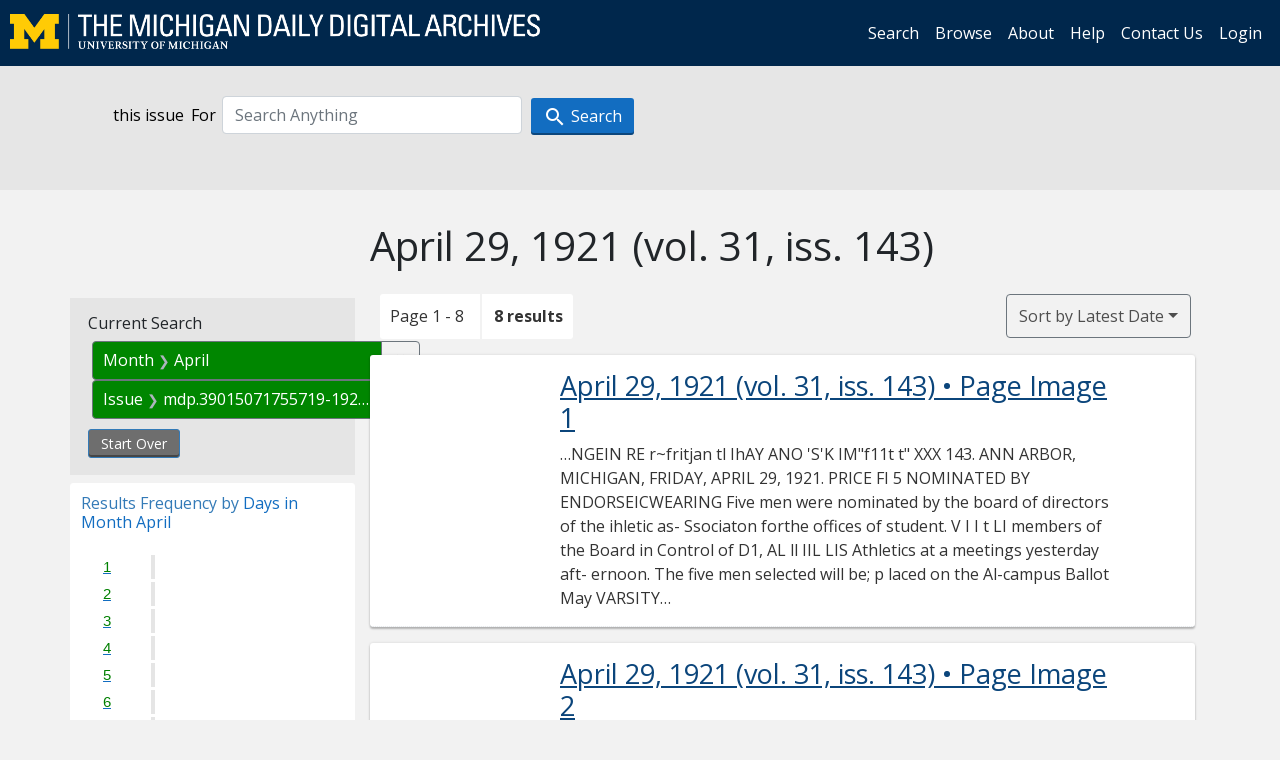

--- FILE ---
content_type: text/html; charset=utf-8
request_url: https://digital.bentley.umich.edu/midaily/search?f%5Bdate_issued_mm_ti%5D%5B%5D=4&f%5Bissue_identifier%5D%5B%5D=mdp.39015071755719-1921-04-29-1&sort=date_issued_dt+desc%2C+issue_no_t_sort+asc%2C+issue_sequence+asc
body_size: 7748
content:
<!DOCTYPE html>
<html lang="en" class="no-js">
  <head>
    <meta charset="utf-8">
    <meta http-equiv="Content-Type" content="text/html; charset=utf-8">

    <!-- Mobile viewport optimization h5bp.com/ad -->
    <meta name="HandheldFriendly" content="True">
    <meta name="viewport" content="width=device-width,initial-scale=1.0">
    
    <!-- Internet Explorer use the highest version available -->
    <meta http-equiv="X-UA-Compatible" content="IE=edge">

    <!-- Mobile IE allows us to activate ClearType technology for smoothing fonts for easy reading -->
    <!--[if IEMobile]>
      <meta http-equiv="cleartype" content="on">
    <![endif]-->

    <title>Month: April / Issue: mdp.39015071755719-1921-04-29-1 - Michigan Daily Digital Archives - Search Results</title>
    <link rel="icon" type="image/x-icon" href="/assets/favicon-06b0ea96dea0d0e5709c1ccef65ee98f6f9ee8eeb905f9bbcfcf386834c38d1a.ico" />
    <link rel="stylesheet" href="/assets/application-0daee5089a4ca5fe0af2f67e2aca87ca57243ebd0564ee60a985b70b826f7586.css" media="all" />
    <script src="/assets/application-0aa47976aed52750af4366be76e74a1d988e2dcc6a3675f15dc5acb94c4d7957.js"></script>

    <meta name="csrf-param" content="authenticity_token" />
<meta name="csrf-token" content="Az66-YYAXXmEgfx5OY5IBXA0tZCplCvM_sqhFWgduWTIXABWkNm69cb4cXNABPNGjvOs7V5DrW8RKz2yqzCHgw" />
    
      <link rel="repository" href="https://quod.lib.umich.edu/cgi/i/image/api/" />
  <link rel="alternate" type="application/rss+xml" title="RSS for results" href="/midaily/search.rss?f%5Bdate_issued_mm_ti%5D%5B%5D=4&amp;f%5Bissue_identifier%5D%5B%5D=mdp.39015071755719-1921-04-29-1&amp;sort=date_issued_dt+desc%2C+issue_no_t_sort+asc%2C+issue_sequence+asc" />
  <link rel="alternate" type="application/atom+xml" title="Atom for results" href="/midaily/search.atom?f%5Bdate_issued_mm_ti%5D%5B%5D=4&amp;f%5Bissue_identifier%5D%5B%5D=mdp.39015071755719-1921-04-29-1&amp;sort=date_issued_dt+desc%2C+issue_no_t_sort+asc%2C+issue_sequence+asc" />


    <!-- Le HTML5 shim, for IE6-8 support of HTML5 elements -->
    <!--[if lt IE 9]>
      <script src="//html5shim.googlecode.com/svn/trunk/html5.js"></script>
    <![endif]-->

    <link href="https://fonts.googleapis.com/css?family=Open+Sans:400,700" rel="stylesheet">

    <script>(function(w,d,s,l,i){w[l]=w[l]||[];w[l].push({'gtm.start':
    new Date().getTime(),event:'gtm.js'});var f=d.getElementsByTagName(s)[0],
    j=d.createElement(s),dl=l!='dataLayer'?'&l='+l:'';j.async=true;j.src=
    'https://www.googletagmanager.com/gtm.js?id='+i+dl;f.parentNode.insertBefore(j,f);
    })(window,document,'script','dataLayer','GTM-WBJ7G26');</script>

  </head>
  <body class="blacklight-catalog blacklight-catalog-index" >

    <nav class="navbar navbar-expand-lg navbar-dark align-items-center" id="header-navbar" style="gap: 1rem;">
  <div class="d-flex flex-column flex-lg-row flex-grow-1" data-class="collapse navbar-collapse">
    <a class="navbar-brand" href="https://digital.bentley.umich.edu/midaily"><img alt="The Michigan Daily Digital Archives" height="35" style="margin-top: -8px" src="/assets/The-Michigan-Daily-Digital-Archive-Header-Graphic-97ff19d10db46c81cc6a22da618a557b5a6fcd4d8ec404269d7ae0e05aee4546.png" /></a>
      <ul id="skip">
    <li><a href="#content">Skip to results</a></li>
    <li><a href="#search-navbar">Skip to search form</a></li>
    <li><a href="#sidebar">Skip to search results filters</a></li>
</ul>


    <div class="collapse navbar-collapse justify-content-end" id="user-util-collapse">
        <ul class="navbar-nav flex-direction-row justify-content-end">
    <li class="nav-item"><a class="nav-link" href="/midaily/search">Search</a></li>

    <li class="nav-item"><a class="nav-link" href="/midaily/browse">Browse</a></li>
    <li class="nav-item"><a class="nav-link" href="/midaily/donors">About</a></li>
    <li class="nav-item"><a class="nav-link" href="/midaily/how_to_search">Help</a></li>
    <li class="nav-item"><a class="nav-link" href="https://umich.qualtrics.com/jfe/form/SV_8qx7Ino9hw7LSQu?publication=midaily" referrerpolicy="unsafe-url">Contact Us</a></li>

        <li class="nav-item">
          <a class="nav-link" href="/login_info">Login</a>
        </li>

  </ul>

    </div>
  </div>
  <button class="navbar-toggler align-self-start" type="button" data-toggle="collapse" data-target="#user-util-collapse" aria-controls="navbarTogglerDemo01" aria-expanded="false" aria-label="Toggle navigation">
    <span class="navbar-toggler-icon"></span>
  </button>
</nav>




  <div id="search-navbar" class="navbar navbar-default p-0" role="navigation">
    
<div class="container-fluid site-search" aria-live="polite">
  <div class="row">
    <form role="search" class="form-horizontal site-search-form" action="https://digital.bentley.umich.edu/midaily/search" accept-charset="UTF-8" method="get">
      <input type="hidden" name="f[date_issued_mm_ti][]" value="4" autocomplete="off" />
<input type="hidden" name="f[issue_identifier][]" value="mdp.39015071755719-1921-04-29-1" autocomplete="off" />
<input type="hidden" name="sort" value="date_issued_dt desc, issue_no_t_sort asc, issue_sequence asc" autocomplete="off" />
<input type="hidden" name="publication" value="midaily" autocomplete="off" />      
      <input type="hidden" name="search_field" id="search_field" value="all_fields" autocomplete="off" />
      <div class="form-group">
        <div class="col-xs-12">
            <span>this issue</span>
          <span class="q-block">
            <label for="q" class="control-label search-label for-label">For</label>
            <input type="text" name="q" id="q" placeholder="Search Anything" class="form-control" />
            <!-- <button class="btn btn-primary btn-lg">Search </button> -->
            <button type="submit" class="btn btn-action btn-primary" xid="search">
              <span class="icon_search icon_16px"></span>
              <span class="hidden icon_rotate_right icon_16px glyphicon-refresh-animate"></span> 
              <span class="submit-search-text">Search</span>
            </button>
          </span>
        </div>
      </div>
</form>  </div>
</div>


  </div>


    <div id="blacklight-modal" class="modal fade" tabindex="-1" role="dialog" aria-hidden="true" data-turbo="false">
  <div class="modal-dialog modal-lg" role="document">
    <div class="modal-content">
    </div>
  </div>
</div>


    <main class="py-3">
        <div class="container">

        <div class="row">
          <div class="col-md-9 offset-md-3 col-sm-8 offset-sm-4 col-xs-12 mt-3">
            <h1>    April 29, 1921<span class='hidden-xs'> (vol. 31, iss. 143)</span>
</h1>
          </div>
        </div>

      <div class="row">
        



<div id="sidebar" class="col-md-3 col-sm-4 col-xs-12">
    <div id="appliedParams" class="constraints-container">
    
    <h3>Current Search</h3>

    
<span class="btn-group applied-filter constraint filter filter-date_issued_mm_ti">
  <span class="constraint-value btn btn-outline-secondary">
      <span class="filter-name">Month</span>
      <span class="filter-value" title="April">April</span>
  </span>
    <a class="btn btn-outline-secondary remove" href="/midaily/search?f%5Bissue_identifier%5D%5B%5D=mdp.39015071755719-1921-04-29-1&amp;sort=date_issued_dt+desc%2C+issue_no_t_sort+asc%2C+issue_sequence+asc">
      <span class="remove-icon" aria-hidden="true">✖</span>
      <span class="sr-only visually-hidden">
        Remove constraint Month: April
      </span>
</a></span>



<span class="btn-group applied-filter constraint filter filter-issue_identifier">
  <span class="constraint-value btn btn-outline-secondary">
      <span class="filter-name">Issue</span>
      <span class="filter-value" title="mdp.39015071755719-1921-04-29-1">mdp.39015071755719-1921-04-29-1</span>
  </span>
    <a class="btn btn-outline-secondary remove" href="/midaily/search?f%5Bdate_issued_mm_ti%5D%5B%5D=4&amp;sort=date_issued_dt+desc%2C+issue_no_t_sort+asc%2C+issue_sequence+asc">
      <span class="remove-icon" aria-hidden="true">✖</span>
      <span class="sr-only visually-hidden">
        Remove constraint Issue: mdp.39015071755719-1921-04-29-1
      </span>
</a></span>


    <div>
      <a class="catalog_startOverLink btn btn-text" id="startOverLink" href="/midaily/search">Start Over</a>
    </div>
  </div>      
 

  <div id="searchGraph" class="clearfix">
    <h2 class="sr-only">Explore by Days in Month April</h2>
    <span 
    id="graph_data" 
    class="hidden" 
    data-chart-title="Days in Month April" 
    data-highest-col="8" 
    data-lowest-col="8"      
    data-facet-key="date_issued_dd_ti"      
    data-col-names="1, 2, 3, 4, 5, 6, 7, 8, 9, 10, 11, 12, 13, 14, 15, 16, 17, 18, 19, 20, 21, 22, 23, 24, 25, 26, 27, 28, 29, 30" 
    data-col-values="0, 0, 0, 0, 0, 0, 0, 0, 0, 0, 0, 0, 0, 0, 0, 0, 0, 0, 0, 0, 0, 0, 0, 0, 0, 0, 0, 0, 8, 0"  
    data-col-links="#, #, #, #, #, #, #, #, #, #, #, #, #, #, #, #, #, #, #, #, #, #, #, #, #, #, #, #, /midaily/search?f%5Bdate_issued_dd_ti%5D%5B%5D=29&amp;f%5Bdate_issued_mm_ti%5D%5B%5D=4&amp;f%5Bissue_identifier%5D%5B%5D=mdp.39015071755719-1921-04-29-1&amp;sort=date_issued_dt+desc%2C+issue_no_t_sort+asc%2C+issue_sequence+asc, #" 
    ></span>
    
  <h3><span class="result-requency-by">Results Frequency by </span><span class="result-frequency-by-range">Days in Month April</span></h3>
  <div id="hit_chart_frame">
    <span id="y-axis-title">Date Range</span>
    <span id="x-axis-title">Pages with Results</span>
    <!-- line bar -->
  </div>
    <span id="hit_instructions">The graph is meant to give a relative scale of results. Hover over labels to see number of results.</span>
</div>
    <div id="facets" class="facets sidenav facets-toggleable-md">
  <div class="facets-header">
    <h2 class="facets-heading">Filter by Date Range Facet</h2>

    <button class="navbar-toggler navbar-toggler-right" type="button" data-toggle="collapse" data-target="#facet-panel-collapse" data-bs-toggle="collapse" data-bs-target="#facet-panel-collapse" aria-controls="facet-panel-collapse" aria-expanded="false" aria-label="Toggle facets">
      <span class="navbar-toggler-icon"></span>
</button>  </div>

  <div id="facet-panel-collapse" class="facets-collapse collapse">
      <div class="card facet-limit blacklight-issue_sequence_field ">
  <h3 class="card-header p-0 facet-field-heading" id="facet-issue_sequence_field-header">
    <button
      type="button"
      class="btn w-100 d-block btn-block p-2 text-start text-left collapse-toggle "
      data-toggle="collapse"
      data-bs-toggle="collapse"
      data-target="#facet-issue_sequence_field"
      data-bs-target="#facet-issue_sequence_field"
      aria-expanded="true"
      arial-controls="facet-issue_sequence_field"
    >
          On Page

    </button>
  </h3>
  <div id="facet-issue_sequence_field" role="region" aria-labelledby="facet-issue_sequence_field-header" class="panel-collapse facet-content collapse show">
    <div class="card-body">
              
    <ul class="facet-values list-unstyled">
      <li><span class="facet-label"><a class="facet-select" rel="nofollow" href="/midaily/search?f%5Bdate_issued_mm_ti%5D%5B%5D=4&amp;f%5Bissue_identifier%5D%5B%5D=mdp.39015071755719-1921-04-29-1&amp;f%5Bissue_sequence_field%5D%5B%5D=issue_sequence_1&amp;sort=date_issued_dt+desc%2C+issue_no_t_sort+asc%2C+issue_sequence+asc">Front Page</a></span><span title="Number of records" class="facet-count">1</span></li>
    </ul>




    </div>
  </div>
</div>

<div class="card facet-limit blacklight-date_issued_yyyy10_ti ">
  <h3 class="card-header p-0 facet-field-heading" id="facet-date_issued_yyyy10_ti-header">
    <button
      type="button"
      class="btn w-100 d-block btn-block p-2 text-start text-left collapse-toggle "
      data-toggle="collapse"
      data-bs-toggle="collapse"
      data-target="#facet-date_issued_yyyy10_ti"
      data-bs-target="#facet-date_issued_yyyy10_ti"
      aria-expanded="true"
      arial-controls="facet-date_issued_yyyy10_ti"
    >
          Decade

    </button>
  </h3>
  <div id="facet-date_issued_yyyy10_ti" role="region" aria-labelledby="facet-date_issued_yyyy10_ti-header" class="panel-collapse facet-content collapse show">
    <div class="card-body">
              
    <ul class="facet-values list-unstyled">
      <li><span class="facet-label"><a class="facet-select" rel="nofollow" href="/midaily/search?f%5Bdate_issued_mm_ti%5D%5B%5D=4&amp;f%5Bdate_issued_yyyy10_ti%5D%5B%5D=1920&amp;f%5Bissue_identifier%5D%5B%5D=mdp.39015071755719-1921-04-29-1&amp;sort=date_issued_dt+desc%2C+issue_no_t_sort+asc%2C+issue_sequence+asc">1920</a></span><span title="Number of records" class="facet-count">8</span></li>
    </ul>




    </div>
  </div>
</div>

<div class="card facet-limit blacklight-date_issued_yyyy_ti ">
  <h3 class="card-header p-0 facet-field-heading" id="facet-date_issued_yyyy_ti-header">
    <button
      type="button"
      class="btn w-100 d-block btn-block p-2 text-start text-left collapse-toggle collapsed"
      data-toggle="collapse"
      data-bs-toggle="collapse"
      data-target="#facet-date_issued_yyyy_ti"
      data-bs-target="#facet-date_issued_yyyy_ti"
      aria-expanded="false"
      arial-controls="facet-date_issued_yyyy_ti"
    >
          Year

    </button>
  </h3>
  <div id="facet-date_issued_yyyy_ti" role="region" aria-labelledby="facet-date_issued_yyyy_ti-header" class="panel-collapse facet-content collapse ">
    <div class="card-body">
              
    <ul class="facet-values list-unstyled">
      <li><span class="facet-label"><a class="facet-select" rel="nofollow" href="/midaily/search?f%5Bdate_issued_mm_ti%5D%5B%5D=4&amp;f%5Bdate_issued_yyyy_ti%5D%5B%5D=1921&amp;f%5Bissue_identifier%5D%5B%5D=mdp.39015071755719-1921-04-29-1&amp;sort=date_issued_dt+desc%2C+issue_no_t_sort+asc%2C+issue_sequence+asc">1921</a></span><span title="Number of records" class="facet-count">8</span></li>
    </ul>




    </div>
  </div>
</div>

<div class="card facet-limit blacklight-date_issued_mm_ti facet-limit-active">
  <h3 class="card-header p-0 facet-field-heading" id="facet-date_issued_mm_ti-header">
    <button
      type="button"
      class="btn w-100 d-block btn-block p-2 text-start text-left collapse-toggle "
      data-toggle="collapse"
      data-bs-toggle="collapse"
      data-target="#facet-date_issued_mm_ti"
      data-bs-target="#facet-date_issued_mm_ti"
      aria-expanded="true"
      arial-controls="facet-date_issued_mm_ti"
    >
          Month

    </button>
  </h3>
  <div id="facet-date_issued_mm_ti" role="region" aria-labelledby="facet-date_issued_mm_ti-header" class="panel-collapse facet-content collapse show">
    <div class="card-body">
              
    <ul class="facet-values list-unstyled">
      <li><span class="facet-label"><span class="selected">April</span><a class="remove" href="/midaily/search?f%5Bissue_identifier%5D%5B%5D=mdp.39015071755719-1921-04-29-1&amp;sort=date_issued_dt+desc%2C+issue_no_t_sort+asc%2C+issue_sequence+asc"><span class="fa fa-close"></span><span class="sr-only">remove facet limit April</span></a></span><span title="Number of records" class="selected facet-count">8</span></li>
    </ul>




    </div>
  </div>
</div>

<div class="card facet-limit blacklight-date_issued_dd_ti ">
  <h3 class="card-header p-0 facet-field-heading" id="facet-date_issued_dd_ti-header">
    <button
      type="button"
      class="btn w-100 d-block btn-block p-2 text-start text-left collapse-toggle collapsed"
      data-toggle="collapse"
      data-bs-toggle="collapse"
      data-target="#facet-date_issued_dd_ti"
      data-bs-target="#facet-date_issued_dd_ti"
      aria-expanded="false"
      arial-controls="facet-date_issued_dd_ti"
    >
          Day

    </button>
  </h3>
  <div id="facet-date_issued_dd_ti" role="region" aria-labelledby="facet-date_issued_dd_ti-header" class="panel-collapse facet-content collapse ">
    <div class="card-body">
              
    <ul class="facet-values list-unstyled">
      <li><span class="facet-label"><a class="facet-select" rel="nofollow" href="/midaily/search?f%5Bdate_issued_dd_ti%5D%5B%5D=29&amp;f%5Bdate_issued_mm_ti%5D%5B%5D=4&amp;f%5Bissue_identifier%5D%5B%5D=mdp.39015071755719-1921-04-29-1&amp;sort=date_issued_dt+desc%2C+issue_no_t_sort+asc%2C+issue_sequence+asc">29</a></span><span title="Number of records" class="facet-count">8</span></li>
    </ul>




    </div>
  </div>
</div>

</div></div>


</div>

<div id="content" class="col-md-9 col-sm-8 col-xs-12 activate-highlighting">
  
    <h2 class="sr-only top-content-title"><span class="translation_missing" title="translation missing: en.blacklight.search.search_results_header">Search Results Header</span></h2>






<div id="sortAndPerPage">
  <section class="pagination">
      <div class="page_links">
      <span class="page_entries">
        <span class="pages-box">Page 1 - 8</span> <span class="results-box hidden-xs">8 results</span>
      </span>
    </div> 

</section>

  <div class="search-widgets">
        <div id="sort-dropdown" class="btn-group sort-dropdown">
  <button name="button" type="submit" class="btn btn-outline-secondary dropdown-toggle" aria-expanded="false" data-toggle="dropdown" data-bs-toggle="dropdown">Sort<span class="d-none d-sm-inline"> by Latest Date</span><span class="caret"></span></button>

  <div class="dropdown-menu" role="menu">
      <a class="dropdown-item " role="menuitem" href="/midaily/search?f%5Bdate_issued_mm_ti%5D%5B%5D=4&amp;f%5Bissue_identifier%5D%5B%5D=mdp.39015071755719-1921-04-29-1&amp;sort=relevance">Interesting</a>
      <a class="dropdown-item active" role="menuitem" aria-current="page" href="/midaily/search?f%5Bdate_issued_mm_ti%5D%5B%5D=4&amp;f%5Bissue_identifier%5D%5B%5D=mdp.39015071755719-1921-04-29-1&amp;sort=date_issued_dt+desc%2C+issue_no_t_sort+asc%2C+issue_sequence+asc">Latest Date</a>
      <a class="dropdown-item " role="menuitem" href="/midaily/search?f%5Bdate_issued_mm_ti%5D%5B%5D=4&amp;f%5Bissue_identifier%5D%5B%5D=mdp.39015071755719-1921-04-29-1&amp;sort=date_issued_dt+asc%2C+issue_no_t_sort+asc%2C+issue_sequence+asc">Earliest Date</a>
  </div>
</div>



</div>
</div>

<h2 class="sr-only">Search Results</h2>

  <div id="documents" class="documents-list container-fluid">
  <article class="row document" data-words="[]" data-identifier="bhl_midaily:mdp.39015071755719-00001133:WORDS00001133">
    <span class="row-thumbnail" aria-hidden="true" tabindex="-1">
        <a tabindex="-1" class="thumbnail loading" data-min-width="150" data-min-height="214" aria-describedby="_mdp.39015071755719-00001133" href="/midaily/mdp.39015071755719/1133"><img data-src="https://quod.lib.umich.edu/cgi/i/image/api/tile/bhl_midaily:mdp.39015071755719-00001133:IMG00001133/full/150,/0/default.jpg" tabindex="-1" aria-hidden="true" alt="image of April 29, 1921 - number 1" /></a>
    </span>
    <div class="row-article-text">
        <a href="/midaily/mdp.39015071755719/1133">
    <h3 id="_mdp.39015071755719-00001133">
        April 29, 1921
        <span class="subtitle">
            (vol. 31, iss. 143)
            &#8226; Page Image 1</span>
    </h3>
</a>

<p>&#8230;NGEIN RE  r~fritjan  tl  IhAY ANO 'S'K IM"f11t  t"  XXX  143.  ANN ARBOR, MICHIGAN, FRIDAY, APRIL 29, 1921.  PRICE FI  5 NOMINATED BY ENDORSEICWEARING Five men were nominated by the board of directors of the ihletic as- Ssociaton forthe offices of student. V I I t LI members of the Board in Control of D1, AL ll IIL LIS Athletics at a meetings yesterday aft- ernoon. The five men selected will be; p laced on the Al-campus Ballot May VARSITY CA...&#8230;</p>

    </div>

</article>
    <article class="row document" data-words="[]" data-identifier="bhl_midaily:mdp.39015071755719-00001134:WORDS00001134">
    <span class="row-thumbnail" aria-hidden="true" tabindex="-1">
        <a tabindex="-1" class="thumbnail loading" data-min-width="150" data-min-height="214" aria-describedby="_mdp.39015071755719-00001134" href="/midaily/mdp.39015071755719/1134"><img data-src="https://quod.lib.umich.edu/cgi/i/image/api/tile/bhl_midaily:mdp.39015071755719-00001134:IMG00001134/full/150,/0/default.jpg" tabindex="-1" aria-hidden="true" alt="image of April 29, 1921 - number 2" /></a>
    </span>
    <div class="row-article-text">
        <a href="/midaily/mdp.39015071755719/1134">
    <h3 id="_mdp.39015071755719-00001134">
        April 29, 1921
        <span class="subtitle">
            (vol. 31, iss. 143)
            &#8226; Page Image 2</span>
    </h3>
</a>

<p>&#8230;k '. i  FFICIAL NEWSPAPER OF THE UNIVERSITY OF MICHIGAN lished every morning . except Monday during the Univer- - by the Board in Control of Student Publications. MEMBER OF THE ASSOCIATED PRESS Associated Press is exclusively entitled to the use for tion of all news dispatches credited to it or not otherwise in this paper and the local news published therein. ered at the postoffice at Ann Arbor, Michigan, as second ftter. scription by carrier ...&#8230;</p>

    </div>

</article>
    <article class="row document" data-words="[]" data-identifier="bhl_midaily:mdp.39015071755719-00001135:WORDS00001135">
    <span class="row-thumbnail" aria-hidden="true" tabindex="-1">
        <a tabindex="-1" class="thumbnail loading" data-min-width="150" data-min-height="216" aria-describedby="_mdp.39015071755719-00001135" href="/midaily/mdp.39015071755719/1135"><img data-src="https://quod.lib.umich.edu/cgi/i/image/api/tile/bhl_midaily:mdp.39015071755719-00001135:IMG00001135/full/150,/0/default.jpg" tabindex="-1" aria-hidden="true" alt="image of April 29, 1921 - number 3" /></a>
    </span>
    <div class="row-article-text">
        <a href="/midaily/mdp.39015071755719/1135">
    <h3 id="_mdp.39015071755719-00001135">
        April 29, 1921
        <span class="subtitle">
            (vol. 31, iss. 143)
            &#8226; Page Image 3</span>
    </h3>
</a>

<p>&#8230; r " ;  .._. . . . . ; ., "." . .. " ." ... . . - .. .. , " " ' .. _ " . ., '" iJ,3 t . . "' ._ . ,, ,. . .. .. ... . . : .. .... ... . .- :,. ". .. ,... . . _ . .. ,. .. :,  N 19  F' I p  .  VARSITY HUMBLES FIRST YEAR NINE Coach; Fisher's Outfit Leads Mather's fearlings by Score of 7.3 at - End of Fifth VARSITY LINEUP SHOWS SEVERAL NEW PLAYERS Varsity and freshman nines clashed clashed for the first time this year yesterday afternoon. At the...&#8230;</p>

    </div>

</article>
    <article class="row document" data-words="[]" data-identifier="bhl_midaily:mdp.39015071755719-00001136:WORDS00001136">
    <span class="row-thumbnail" aria-hidden="true" tabindex="-1">
        <a tabindex="-1" class="thumbnail loading" data-min-width="150" data-min-height="214" aria-describedby="_mdp.39015071755719-00001136" href="/midaily/mdp.39015071755719/1136"><img data-src="https://quod.lib.umich.edu/cgi/i/image/api/tile/bhl_midaily:mdp.39015071755719-00001136:IMG00001136/full/150,/0/default.jpg" tabindex="-1" aria-hidden="true" alt="image of April 29, 1921 - number 4" /></a>
    </span>
    <div class="row-article-text">
        <a href="/midaily/mdp.39015071755719/1136">
    <h3 id="_mdp.39015071755719-00001136">
        April 29, 1921
        <span class="subtitle">
            (vol. 31, iss. 143)
            &#8226; Page Image 4</span>
    </h3>
</a>

<p>&#8230; ...'  j 1T to #er E - Arbor sBank  ' ilrpIhy;'tenorwill be one  IT  Ii i  ,i  L  I.  A.LW~AYS QWDTjD?,  Iincorporated Capital and Surplus,62,000. .- orthwest or. a n uron  6 ',ZL u r K 4 L .tl t '~i '~. ;!J.2 I-~ I i ~~' d,. .. ,f1  ', i.f 1(,1K' ; ia' =fL  7J4/7 , 1)  ' Si  C  S tI f1gts'ffi the performance of thew EliJah" on Thursday night of the May Festival week. His work has won esteem both in this country and abroad. He -is successfu...&#8230;</p>

    </div>

</article>
    <article class="row document" data-words="[]" data-identifier="bhl_midaily:mdp.39015071755719-00001137:WORDS00001137">
    <span class="row-thumbnail" aria-hidden="true" tabindex="-1">
        <a tabindex="-1" class="thumbnail loading" data-min-width="150" data-min-height="214" aria-describedby="_mdp.39015071755719-00001137" href="/midaily/mdp.39015071755719/1137"><img data-src="https://quod.lib.umich.edu/cgi/i/image/api/tile/bhl_midaily:mdp.39015071755719-00001137:IMG00001137/full/150,/0/default.jpg" tabindex="-1" aria-hidden="true" alt="image of April 29, 1921 - number 5" /></a>
    </span>
    <div class="row-article-text">
        <a href="/midaily/mdp.39015071755719/1137">
    <h3 id="_mdp.39015071755719-00001137">
        April 29, 1921
        <span class="subtitle">
            (vol. 31, iss. 143)
            &#8226; Page Image 5</span>
    </h3>
</a>

<p>&#8230;GAN DAII  Missouri--The west cslapim of the University of Missouri, recently named the Francis Quadrangle, in honor of David R. Francis, former governor of Missouri, and former president of the board of curators of the university, is to be decorated this spring with a sun' dial, the gift of the senior class in the School of Journalism.  'e been keeping m; home, the women -ogether, and Swith of women as aggI tdormitories must ilature listened t...&#8230;</p>

    </div>

</article>
    <article class="row document" data-words="[]" data-identifier="bhl_midaily:mdp.39015071755719-00001138:WORDS00001138">
    <span class="row-thumbnail" aria-hidden="true" tabindex="-1">
        <a tabindex="-1" class="thumbnail loading" data-min-width="150" data-min-height="215" aria-describedby="_mdp.39015071755719-00001138" href="/midaily/mdp.39015071755719/1138"><img data-src="https://quod.lib.umich.edu/cgi/i/image/api/tile/bhl_midaily:mdp.39015071755719-00001138:IMG00001138/full/150,/0/default.jpg" tabindex="-1" aria-hidden="true" alt="image of April 29, 1921 - number 6" /></a>
    </span>
    <div class="row-article-text">
        <a href="/midaily/mdp.39015071755719/1138">
    <h3 id="_mdp.39015071755719-00001138">
        April 29, 1921
        <span class="subtitle">
            (vol. 31, iss. 143)
            &#8226; Page Image 6</span>
    </h3>
</a>

<p>&#8230;TRUI  BEY F  M HEMICIC  Jefferson  I  -- - --  Home-made Candies and Box Candies  !  I  I  Discount on ;Uox Candies 218'S. MN. STiET  Class Food  6 a.m. Close 11 p.m  Phone 166  . , .  1 . f i I 7 S  WILLIAM HOCHREIN  ing, Steam and Hot Water Heating Repairing a' specialty  Phone 525  211 S. Fourth Ave  fI  A11i Work Guaranteed Satisfactory  .  t,: I4   i-i'tl  AEGIS".FROCKS, "Smart frocks 'without smart shops' I F YOU would like to have cha...&#8230;</p>

    </div>

</article>
    <article class="row document" data-words="[]" data-identifier="bhl_midaily:mdp.39015071755719-00001139:WORDS00001139">
    <span class="row-thumbnail" aria-hidden="true" tabindex="-1">
        <a tabindex="-1" class="thumbnail loading" data-min-width="150" data-min-height="214" aria-describedby="_mdp.39015071755719-00001139" href="/midaily/mdp.39015071755719/1139"><img data-src="https://quod.lib.umich.edu/cgi/i/image/api/tile/bhl_midaily:mdp.39015071755719-00001139:IMG00001139/full/150,/0/default.jpg" tabindex="-1" aria-hidden="true" alt="image of April 29, 1921 - number 7" /></a>
    </span>
    <div class="row-article-text">
        <a href="/midaily/mdp.39015071755719/1139">
    <h3 id="_mdp.39015071755719-00001139">
        April 29, 1921
        <span class="subtitle">
            (vol. 31, iss. 143)
            &#8226; Page Image 7</span>
    </h3>
</a>

<p>&#8230; ti  Se reen tic - Miriam Cooper in to Oath," an R. A. Walsh duction. e--"A Small Town Idol," 2Ben Turpin and the Mack nett_ beauties. Also comn- ,Kinagrams, and a Bray  -Owen Aloore in n in the Case."  "The Also  Maids comedy and  - Mary Pickford ove Light." THIS WEEK  i' ,I in i 1  EXIJMBT OF 'SILKS WILL LEND TODAY Word has been received that the col- lection of silks from Cheney Brothers of New York City, now on exhibition in Alumni Memoria...&#8230;</p>

    </div>

</article>
    <article class="row document" data-words="[]" data-identifier="bhl_midaily:mdp.39015071755719-00001140:WORDS00001140">
    <span class="row-thumbnail" aria-hidden="true" tabindex="-1">
        <a tabindex="-1" class="thumbnail loading" data-min-width="150" data-min-height="214" aria-describedby="_mdp.39015071755719-00001140" href="/midaily/mdp.39015071755719/1140"><img data-src="https://quod.lib.umich.edu/cgi/i/image/api/tile/bhl_midaily:mdp.39015071755719-00001140:IMG00001140/full/150,/0/default.jpg" tabindex="-1" aria-hidden="true" alt="image of April 29, 1921 - number 8" /></a>
    </span>
    <div class="row-article-text">
        <a href="/midaily/mdp.39015071755719/1140">
    <h3 id="_mdp.39015071755719-00001140">
        April 29, 1921
        <span class="subtitle">
            (vol. 31, iss. 143)
            &#8226; Page Image 8</span>
    </h3>
</a>

<p>&#8230;"  I.j  141. L  r it r. " r. :. 1  f OFFICIAL BULLETIN  DESIGNATE MAY ITO 8 S CHIN RELIEF WEEK  MMMBERS OF SOPH LIT CLASS TO HAVE DANSANT SATURDAY  GRAND RAPIDS A1U DONATION TO W  Nobe Weatherbee's Eight Piece cliestra Will Furnish Music for Afternoon Affair,  Or-  } i  Following an appeal for a woman's building at the University of Michi- gan, by Prof. W. D. Henderson, of the University Extension service, Satur- day, before the Collegiate Al...&#8230;</p>

    </div>

</article>
    
</div>





    <script>
      // have to loop through all these else not all the paragraphs are shaved?
      $(".row-article-text p").each(function() {
        $(this).shave(150);
      })
    </script>
</div>
<a id="back-to-top" href="#" class="btn btn-primary btn-lg back-to-top" 
  role="button" title="Back to Top" data-toggle="tooltip" data-placement="top">
  <i class="icon_keyboard_arrow_up icon_16px" aria-hidden="true"></i> <span class="back-to-top-text">Back to Top</span>
</a> 


      </div>

    </div>

    </main>

    <footer data-class="navbar ">
    <div class="navbar container-fluid">
        <ul class="navbar-nav">
            <li class="nav-item"><a class="nav-link" href="/midaily/how_to_search">Help</a></li>
            <li class="nav-item"><a class="nav-link" href="/midaily">Home</a></li>
        </ul>
    </div>
    <div class="container-fluid copyright">
        <div class="col-md-12 py-1 px-0">
            <p>
                <span>&copy; 2026 <a href="http://www.regents.umich.edu">Regents of the University of Michigan</a></span>
            </p>
        </div>
    </div>
</footer>


  </body>
</html>

